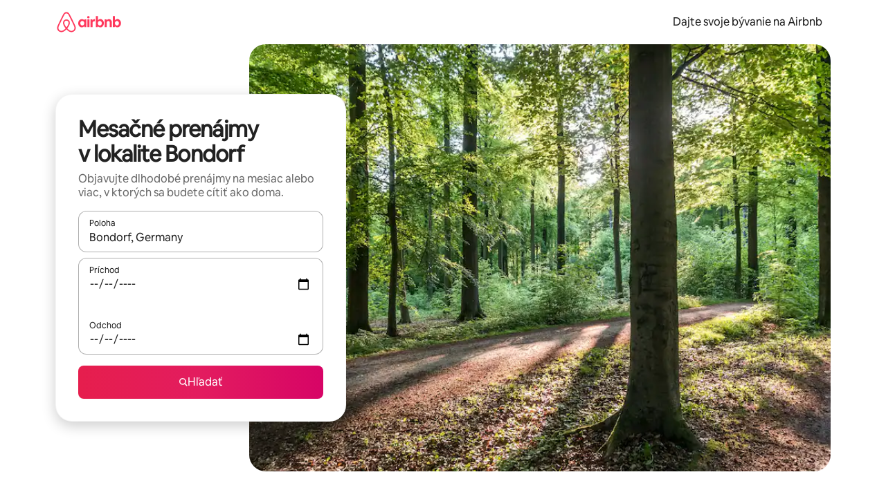

--- FILE ---
content_type: text/javascript
request_url: https://a0.muscache.com/airbnb/static/packages/web/common/5f7b.ab477603e8.js
body_size: 13000
content:
__d(function(g,r,i,a,m,e,d){"use strict";Object.defineProperty(e,"__esModule",{value:!0}),Object.defineProperty(e,"WrappedPlaceholder",{enumerable:!0,get:function(){return l.DefaultPlaceholder}}),e.default=void 0,Object.defineProperty(e,"renderNull",{enumerable:!0,get:function(){return l.renderNull}});var t=r(d[0]),o=r(d[1]),n=r(d[2]),l=r(d[3]),s=r(d[4]);class p extends t.PureComponent{constructor(t,n){super(t),this.promise=void 0,this.promise=null,this.state={Component:t.loader.value||null},t.loadReady&&(0,o.collectAsyncChunks)(t.loader,n)}componentDidMount(){let{loadReady:t}=this.props;t&&this.loadComponent()}UNSAFE_componentWillReceiveProps(t){let{loadReady:o}=this.props;!o&&t.loadReady&&this.loadComponent()}componentWillUnmount(){this.promise=null}loadComponent(){let{loader:t,onComponentFinishLoading:o}=this.props;this.state.Component?this.props.onComponentFinishLoading():this.promise=t().then(n.nextTask).then(t=>{this.promise&&this.setState({Component:t},o)})}render(){let{Component:t}=this.state,{renderPlaceholder:o,placeholderHeight:n,loader:p,onComponentFinishLoading:u,loadReady:h,...c}=this.props;return t?(0,s.jsx)(t,{...c}):o?o(this.props):(0,s.jsx)(l.DefaultPlaceholder,{height:n})}}e.default=p,p.contextTypes={...o.asyncChunksContextTypes},p.defaultProps=void 0,p.defaultProps={onComponentFinishLoading(){},placeholderHeight:null,renderPlaceholder:null,loadReady:!0}},"018c3b",["07aa1f","f35aee","0ad034","b96ee5","b8c07d"]);
__d(function(g,r,i,a,m,e,d){"use strict";var t=r(d[0]).default;Object.defineProperty(e,"__esModule",{value:!0}),e.extendStyles=function(t,...u){return l=>{let f=t(l),c=u.reduce((t,u)=>(0,n.default)(t,u(l)),{});return(0,n.default)(f,c)}},e.extendableStyleFn=function(t){return t};var n=t(r(d[1]))},"01b367",["ba7a76","3d34be"]);
__d(function(g,r,i,a,m,e,d){"use strict";Object.defineProperty(e,"__esModule",{value:!0}),e.cssFragmentsObjToStylesFn=function(s){return()=>Object.fromEntries(Object.entries(s).map(([s,n])=>[s,(0,t.cssFragmentToRws)(n)]))};var t=r(d[0])},"040a97",["53fdc4"]);
__d(function(g,r,i,a,m,e,d){"use strict";var t=r(d[0]).default;Object.defineProperty(e,"__esModule",{value:!0}),e.default=function(t,l={}){return function({provide:c}){c(f.AppToken,[f.RouteConfigNameToken,f.DynamicRouteConfigsToken],(t,o)=>(0,u.default)([o[t].route],"/").map(t=>({...(0,n.default)(t,l),ssr:!0}))),c(f.DynamicRouteConfigsToken,[],()=>(0,o.default)(t)?t:{default:t})}};var n=t(r(d[1]));r(d[2]),r(d[3]),r(d[4]),r(d[5]);var u=t(r(d[6])),o=t(r(d[7]));r(d[8]);var f=r(d[9]);r(d[10]),r(d[11]),r(d[12])},"143d00",["ba7a76","3d34be","892622","5558cb","ab7b9c","3c0c0d","baa9c7","7a7d00","c6e1ad","b51a5d","53ae4d","cd87be","19b173"]);
__d(function(g,r,i,a,m,e,d){"use strict";var o=r(d[0]).default;Object.defineProperty(e,"__esModule",{value:!0}),e.default=void 0;var t=r(d[1]),n=r(d[2]),l=r(d[3]),p=r(d[4]),u=o(r(d[5])),s=r(d[6]);r(d[7]);var c=r(d[8]),v=r(d[9]),y=r(d[10]);e.default={installers:[],injectProps:(0,u.default)([v.HyperloopContextToken,c.LegacyTrebuchetDataToken,n.FlaggerReactClientDataToken,s.AppToken,t.ThemeIdToken],(o,t,{features:n,airParams:l},p,u,s,c)=>{let v={hyperloopProvidedValues:{...s||{},...c||{}},hyperloopContextValues:{themeId:u,...o,trebuchets:t,features:n,routes:p,airParams:l}};return()=>v},{consumerId:"injectHyperloopProvidedProps"}),hoc:function(o){function t({hyperloopProvidedValues:t,...n}){return(0,y.jsx)(p.HyperloopProvidedContext.Provider,{value:t,children:(0,y.jsx)(l.HyperloopPropsContext.Provider,{value:n.hyperloopContextValues,children:(0,y.jsx)(o,{...n})})})}return t.displayName=`WithHyperloopProvidedValues(${o?.displayName||o?.name||"Component"})`,t}}},"160b7f",["ba7a76","3b84f8","ab7b9c","ab9511","a78e15","3dbc1a","b51a5d","53ae4d","c385a8","19b173","b8c07d"]);
__d(function(g,r,i,a,m,e,d){"use strict";Object.defineProperty(e,"__esModule",{value:!0}),e.default=void 0,e.default=(0,r(d[0]).createContext)({})},"179d2f",["07aa1f"]);
__d(function(g,r,i,a,m,e,d){"use strict";var t=r(d[0]).default;function n(){let u=t(r(d[1]));return n=function(){return u},u}function u(){let n=t(r(d[2]));return u=function(){return n},n}function f(){let n=t(r(d[3]));return f=function(){return n},n}function o(){let n=t(r(d[4]));return o=function(){return n},n}function l(){let t=r(d[5]);return l=function(){return t},t}function c(){let n=t(r(d[6]));return c=function(){return n},n}Object.defineProperty(e,"__esModule",{value:!0}),e.installV1AppCompat=function(t){(0,l().installNiobeClient)(t),(0,u().default)(t),(0,c().default)(t),(0,n().default)(t),(0,f().default)(t),(0,o().default)(t)},e.installV1LoopCompat=function(t){}},"1a4f64",["ba7a76","4865ce","368d25","7fafb7","b0591a","996a31","448224"]);
__d(function(g,r,i,a,m,e,d){"use strict";Object.defineProperty(e,"__esModule",{value:!0}),e.default=function(n,{taskSignal:s,skip:f=!1}={}){var v=(0,t.useSignals)(2);try{let v=(0,t.useSignal)(n.value??null),{scheduler:c}=(0,l.usePostTaskScheduler)({signal:s});return(0,u.useEffect)(()=>{if(!v.peek()){if(null!=n.value){v.value=n.value;return}f||n().then(u=>{c.postTask(()=>{v.value=u,n.value=u})})}},[n,v,c,f]),v}finally{v.f()}};var u=r(d[0]),l=r(d[1]),t=r(d[2])},"1b491d",["07aa1f","53bb4a","e086eb"]);
__d(function(g,r,i,a,m,e,d){"use strict";Object.defineProperty(e,"__esModule",{value:!0}),e.perfStart=function(n){"u">typeof performance&&void 0!==performance.mark&&"function"==typeof performance.clearMarks&&n&&(performance.clearMarks(n),performance.mark(n))},e.perfEnd=function(n,o,f){"u">typeof performance&&void 0!==performance.mark&&"function"==typeof performance.clearMarks&&(performance.clearMarks(o),performance.mark(o),performance.measure(f,n,o),performance.clearMarks(f))},e.default=function(n){return function(n){return function(){var o=n.apply(void 0,arguments);return o}}}},"201ea0",[]);
__d(function(_g,_r,i,a,_m,_e,d){"use strict";Object.defineProperty(_e,"__esModule",{value:!0}),_e.useComputed=function(n){var r=(0,t.useRef)(n);return r.current=n,(0,t.useMemo)(function(){return(0,e.computed)(function(){return r.current()})},o)},_e.useSignal=function(n){return(0,t.useMemo)(function(){return(0,e.signal)(n)},o)},_e.useSignalEffect=function(n){var r=(0,t.useRef)(n);r.current=n,(0,t.useEffect)(function(){return(0,e.effect)(function(){return r.current()})},o)},_e.useSignals=function(n){return g(n)};var n,e=_r(d[0]),t=_r(d[1]),r=_r(d[2]),u=t.version.split(".").map(Number)[0],o=[],f=Symbol.for(u>=19?"react.transitional.element":"react.element"),c=Symbol.dispose||Symbol.for("Symbol.dispose");function s(e,t){var r=t.effect.S();return n=t,l.bind(t,e,r)}function l(e,t){t(),n=e}var v,p=function(){},b=({o:0,effect:{s:undefined,c:function(){},S:function(){return p},d:function(){}},subscribe:function(){return p},getSnapshot:function(){return 0},S:function(){},f:function(){}}[c]=function(){},Promise.prototype.then.bind(Promise.resolve()));function S(){var e;v=void 0,null==(e=n)||e.f()}var _=t.useLayoutEffect;function g(u){void 0===u&&(u=0),v||(v=b(S));var o,f,l,p,g,m,y,h=(0,t.useRef)();null==h.current&&(o=u,m=0,y=(0,e.effect)(function(){l=this}),l.c=function(){m=m+1|0,g&&g()},(f={o:o,effect:l,subscribe:function(n){return g=n,function(){m=m+1|0,g=void 0,y()}},getSnapshot:function(){return m},S:function(){if(null!=n){var e=n.o,t=this.o;0==e&&0==t||0==e&&1==t?(n.f(),p=s(void 0,this)):1==e&&0==t||2==e&&0==t||(p=s(n,this))}else p=s(void 0,this)},f:function(){var n=p;p=void 0,null==n||n()}})[c]=function(){this.f()},h.current=f);var E=h.current;return(0,r.useSyncExternalStore)(E.subscribe,E.getSnapshot,E.getSnapshot),E.S(),0===u&&_(S),E}Object.defineProperties(e.Signal.prototype,{$$typeof:{configurable:!0,value:f},type:{configurable:!0,value:function(n){var e=n.data,t=g(1);try{return e.value}finally{t.f()}}},props:{configurable:!0,get:function(){return{data:this}}},ref:{configurable:!0,value:null}})},"250cdf",["a954a0","07aa1f","69b03d"]);
__d(function(g,r,i,a,m,_e,d){"use strict";Object.defineProperty(_e,"__esModule",{value:!0}),_e.signalToRef=u,_e.useSignalToRef=function(l){let t=(0,e.useSignal)(null),f=l||t;(0,n.useEffect)(()=>function(){f.value=null},[f]);let o=(0,n.useMemo)(()=>u(f),[f]),s=[f,o];return s.signal=f,s.ref=o,s};var e=r(d[0]),n=r(d[1]);function u(e){return n=>{e.value=n}}},"2637d5",["250cdf","07aa1f"]);
__d(function(g,r,i,a,m,e,d){"use strict";Object.defineProperty(e,"__esModule",{value:!0}),e.THEME_IDS=e.LUXURY_RETREATS_THEME=e.DEFAULT_THEME=e.CURRENT_THEME_KEY=e.CURRENT_STYLE_SHEET_KEY=e.CHINA_CEREAL_THEME=e.CEREAL_THEME=void 0,e.CURRENT_THEME_KEY="airbnb-dls-web withStyles theme",e.CURRENT_STYLE_SHEET_KEY="airbnb-dls-web withStyles";let E=e.CEREAL_THEME=1,_=e.CHINA_CEREAL_THEME=3,T=e.LUXURY_RETREATS_THEME=6;e.DEFAULT_THEME=E,e.THEME_IDS=[E,_,T]},"26b873",[]);
__d(function(g,r,i,a,m,e,d){"use strict";Object.defineProperty(e,"__esModule",{value:!0}),Object.defineProperty(e,"RwsPassthrough",{enumerable:!0,get:function(){return c.RwsPassthrough}}),Object.defineProperty(e,"cssFragmentToRws",{enumerable:!0,get:function(){return n.cssFragmentToRws}}),Object.defineProperty(e,"cssFragmentsObjToStylesFn",{enumerable:!0,get:function(){return t.cssFragmentsObjToStylesFn}}),Object.defineProperty(e,"deprecatedExtendableStylesFn",{enumerable:!0,get:function(){return s.deprecatedExtendableStylesFn}}),Object.defineProperty(e,"maybeRwsCss",{enumerable:!0,get:function(){return u.maybeRwsCss}});var t=r(d[0]),n=r(d[1]),s=r(d[2]),u=r(d[3]),c=r(d[4])},"2d8af3",["040a97","53fdc4","594f72","46b4cc","341def"]);
__d(function(g,r,i,a,m,e,d){"use strict";var t=r(d[0]);m.exports=function(o,p){o.prototype=Object.create(p.prototype),o.prototype.constructor=o,t(o,p)},m.exports.__esModule=!0,m.exports.default=m.exports},"2e8fea",["86781d"]);
__d(function(g,r,i,a,m,e,d){"use strict";Object.defineProperty(e,"__esModule",{value:!0}),e.RwsPassthrough=void 0,e.RwsPassthrough=(0,r(d[0]).withStyles)(()=>({}))(({theme:s,css:t,children:o})=>o({theme:s,css:t}))},"341def",["e0b084"]);
__d(function(g,r,i,a,m,e,d){"use strict";var t=r(d[0]);Object.defineProperty(e,"__esModule",{value:!0}),e.default=e.withStylesPropTypes=void 0;var s=t(r(d[1])),u={styles:s.default.object.isRequired,theme:s.default.object.isRequired,css:s.default.func.isRequired};e.withStylesPropTypes=u,e.default=u},"381e87",["ba7a76","b56f5a"]);
__d(function(g,r,i,a,m,e,d){"use strict";Object.defineProperty(e,"__esModule",{value:!0}),e.PROGRESSIVE_BREAKPOINTS_UNKNOWN=e.BREAKPOINT_NAMES=void 0,Object.defineProperty(e,"PROGRESSIVE_BREAKPOINT_NAMES",{enumerable:!0,get:function(){return A.PROGRESSIVE_BREAKPOINT_NAMES}}),e.default=e.breakpoints=void 0,e.deprecatedBreakpointFromBreakpoint=function(A){return A===n.XLARGE?n.LARGE:A},e.isBelowMedium=function(E){return E.isBreakpointKnown&&!E[A.MEDIUM_AND_ABOVE]},e.progressiveBreakpointsFromBreakpoint=function(A){return A&&o[A]||_},e.unit=e.responsive=void 0;var A=r(d[0]);let E=e.unit=8,n=e.BREAKPOINT_NAMES={XLARGE:"xlarge",LARGE:"large",MEDIUM:"medium",SMALL:"small",XSMALL:"xsmall"},t=e.breakpoints={xlarge:1440,large:1128,medium:744,small:327,xsmall:0};e.responsive={[n.LARGE]:`@media (min-width: ${t[n.LARGE]}px)`,[n.MEDIUM]:`@media (max-width: ${t[n.LARGE]-1}px)`,[n.SMALL]:`@media (max-width: ${t[n.MEDIUM]-1}px)`,[A.MEDIUM_AND_ABOVE]:`@media (min-width: ${t[n.MEDIUM]}px)`,[A.LARGE_AND_ABOVE]:`@media (min-width: ${t[n.LARGE]}px)`,[A.XLARGE_AND_ABOVE]:`@media (min-width: ${t[n.XLARGE]}px)`,print:"@media print",prefersReducedMotion:"@media (prefers-reduced-motion)"};let _=e.PROGRESSIVE_BREAKPOINTS_UNKNOWN={isBreakpointKnown:!1,[A.MEDIUM_AND_ABOVE]:!1,[A.LARGE_AND_ABOVE]:!1,[A.XLARGE_AND_ABOVE]:!1},o={[n.SMALL]:{isBreakpointKnown:!0,[A.MEDIUM_AND_ABOVE]:!1,[A.LARGE_AND_ABOVE]:!1,[A.XLARGE_AND_ABOVE]:!1},[n.MEDIUM]:{isBreakpointKnown:!0,[A.MEDIUM_AND_ABOVE]:!0,[A.LARGE_AND_ABOVE]:!1,[A.XLARGE_AND_ABOVE]:!1},[n.LARGE]:{isBreakpointKnown:!0,[A.MEDIUM_AND_ABOVE]:!0,[A.LARGE_AND_ABOVE]:!0,[A.XLARGE_AND_ABOVE]:!1},[n.XLARGE]:{isBreakpointKnown:!0,[A.MEDIUM_AND_ABOVE]:!0,[A.LARGE_AND_ABOVE]:!0,[A.XLARGE_AND_ABOVE]:!0}};e.default={flatButton:{size:6*E,sizeSmall:4*E,iconSize:3*E,iconSizeSmall:2*E},countBadge:{height:20,minWidth:20},progressBar:{height:E},rule:{heroWidth:6*E},checkBox:{size:18,checkMarkSize:32},switch:{size:4*E,backgroundWidth:6*E},radioButton:{size:2.25*E,sizeLarge:3*E,dotSize:.75*E,dotSizeLarge:E}}},"39778f",["da2620"]);
__d(function(g,r,i,a,m,e,d){"use strict";Object.defineProperty(e,"__esModule",{value:!0}),e.ThemeIdToken=e.LinariaThemeStylesToken=e.LinariaThemeIdToken=e.InitialCurrentBreakpointToken=e.FormFactorToken=e.DirectionToken=e.DeprecatedFormFactorToken=e.ColorSchemeToken=void 0;var o=r(d[0]),t=r(d[1]),n=r(d[2]),T=r(d[3]);e.DirectionToken=(0,n.createToken)("DirectionToken",{hydrate:!0,getDefault:()=>"ltr"}),e.InitialCurrentBreakpointToken=(0,n.createToken)("InitialCurrentBreakpointToken",{hydrate:!0,getDefault:()=>void 0}),e.DeprecatedFormFactorToken=(0,n.createToken)("DeprecatedFormFactorToken",{hydrate:!0,getDefault:()=>o.FormFactor.MOBILE}),e.FormFactorToken=(0,n.createToken)("FormFactorToken",{hydrate:!0,getDefault:()=>t.DEFAULT_FORM_FACTOR}),e.ThemeIdToken=(0,n.createToken)("ThemeIdToken",{hydrate:!0,getDefault:()=>T.DEFAULT_THEME}),e.LinariaThemeIdToken=(0,n.createToken)("LinariaThemeIdToken",{hydrate:!0,getDefault:()=>void 0}),e.LinariaThemeStylesToken=(0,n.createToken)("LinariaThemeStylesToken",{hydrate:!0,getDefault:()=>void 0}),e.ColorSchemeToken=(0,n.createToken)("ColorSchemeToken",{hydrate:!0,getDefault:()=>void 0})},"3b84f8",["4a8cb0","b679e8","cd87be","26b873"]);
__d(function(g,r,i,a,m,e,d){},"3c0c0d",[]);
__d(function(g,r,i,a,m,e,d){"use strict";var t=r(d[0]).default;function n(){let u=t(r(d[1]));return n=function(){return u},u}function u(){let n=t(r(d[2]));return u=function(){return n},n}function o(){let t=r(d[3]);return o=function(){return t},t}function c(){let t=r(d[4]);return c=function(){return t},t}Object.defineProperty(e,"__esModule",{value:!0}),e.default=void 0,e.default=(0,u().default)([o().BootstrapDataToken,c().NiobeBootstrapDataContextToken],async(t,u)=>{let o={phrases:{},bootstrapData:{...t,...u||{}}};return Object.keys(u||{}).length>0&&n().default.extend(u),()=>o},{consumerId:"InjectWHBProps"})},"448224",["ba7a76","ef2bc3","3dbc1a","53ae4d","19b173"]);
__d(function(g,r,i,a,m,e,d){"use strict";Object.defineProperty(e,"__esModule",{value:!0}),e.maybeRwsCss=void 0,e.maybeRwsCss=(s,...t)=>s&&t.length>0?s(...t):{}},"46b4cc",[]);
__d(function(g,r,i,a,m,e,d){"use strict";Object.defineProperty(e,"__esModule",{value:!0}),e.FormFactor=e.DEFAULT_FORM_FACTOR=void 0,e.getFormFactorFromBreakpoint=function(o){return o===E.BREAKPOINT_NAMES.XLARGE||o===E.BREAKPOINT_NAMES.LARGE?O.DESKTOP:O.MOBILE},e.updateFormFactorCookie=function(o){(0,F.getCookieSync)(c).value!==o&&(0,F.setCookieSync)(c,o,{domain:(0,t.getCookieHost)(),path:"/"})};var o,t=r(d[0]),E=r(d[1]),F=r(d[2]);let O=((o={}).DESKTOP="DESKTOP",o.MOBILE="MOBILE",e.FormFactor=o);e.DEFAULT_FORM_FACTOR=O.MOBILE;let c="cfrmfctr"},"4a8cb0",["5b85ba","39778f","13babd"]);
__d(function(g,r,i,a,m,e,d){"use strict";Object.defineProperty(e,"__esModule",{value:!0}),e.useSyncRef=function(u){let n=(0,t.useRef)(u);return n.current=u,n};var t=r(d[0])},"4d5562",["07aa1f"]);
__d(function(g,r,i,a,m,e,d){"use strict";Object.defineProperty(e,"__esModule",{value:!0}),e.usePostTaskScheduler=function({controller:u,delay:f,event:y,name:k,priority:p,signal:T,strategy:b="manual"}={}){let v=(0,n.useRef)(u),$=(0,n.useRef)(""),h=(0,n.useRef)({runningTasks:new Map}),w=(0,s.useSyncRef)({delay:f,event:y,priority:p,signal:T}),C=(0,s.useSyncRef)(p),E=(0,s.useSyncRef)(b);$.current||($.current=`postTask:${k}`);let R=(0,c.useDebugLogger)($.current,o,!!k),S=(0,n.useCallback)(()=>{v.current=void 0},[]),A=(0,n.useCallback)((t,n)=>{let u,c=w.current?.signal||v.current?.signal;function s(){window.clearTimeout(u)}return c?.aborted?0:(u=window.setTimeout(()=>{c?.removeEventListener("abort",s),t()},n),c?.addEventListener("abort",s),u)},[]),L=(0,n.useCallback)(n=>{let u=w.current?.signal||v.current?.signal;function c(){u?.removeEventListener("abort",s),n()}function s(){u?.removeEventListener("abort",s),t.raf.cancel(c)}return u?.aborted?()=>{}:((0,t.raf)(c),u?.addEventListener("abort",s),s)},[]),P=(0,n.useCallback)(()=>{let t=w.current?.signal||v.current?.signal;t&&R(()=>[`Canceled ${h.current.runningTasks.get(t)?.size} tasks associated with current signal.`,{options:w.current,signal:t,tasks:!!t&&Array.from(h.current.runningTasks.get(t)?.values()||[]),trace:Error()}],()=>h.current.runningTasks.get(t)?.size),v.current?.abort(),"recycle"===E.current&&(v.current=void 0)},[R,w,E]),_=(0,n.useCallback)((t,n,u,c)=>{h.current.runningTasks.has(t)||h.current.runningTasks.set(t,new Set),h.current.runningTasks.get(t)?.add(n);let s=performance?.now();return u.then(function(){let l=performance?.now(),o=Math.round(l-s);R(()=>[`[${c?.signal?.aborted?"Canceled":"Complete"}] ${"function"==typeof n?"scheduler.postTask":"scheduler.wait"}(${c?.delay?`delay: ${c?.delay}`:""}${c?.event?`event: ${c?.event}`:""}): Priority=${c?.priority??t.priority??"user-visible"}, Time=${o}ms`,{end:l,elapsed:o,options:c,result:u,task:n,signal:t,start:s}]),h.current.runningTasks.get(t)?.delete(n)}).catch(l.exceptAbortError),u},[R]),x=(0,s.useSyncRef)(_),z=(0,s.useSyncRef)(L),M=(0,s.useSyncRef)(A);(0,n.useEffect)(()=>{let t=h.current;return()=>{v.current?.abort(),v.current=void 0,t.runningTasks.clear()}},[]);let j=(0,n.useRef)(null);return j.current||(j.current={get requestAnimationFrame(){"manual"===E.current&&v.current||(v.current||=(0,l.createTaskController)(C.current));let t=z.current;return function(n){return R(()=>["scheduler.requestAnimationFrame()",{callback:n,signal:T}]),t(n)}},get setTimeout(){"manual"===E.current&&v.current||(v.current||=(0,l.createTaskController)(C.current));let t=M.current;return function(n,u){return R(()=>[`scheduler.setTimeout(${u}, ${T?"signal":""})`,{callback:n,duration:u}]),t(n,u)}},get postTask(){let t=x.current;return function(n,u){"manual"===E.current&&v.current||(v.current||=(0,l.createTaskController)(C.current));let c=u?.signal??v.current?.signal,s=l.scheduler.postTask(n,{...u,signal:c});return R(()=>[`scheduler.postTask(${u?.delay?`delay: ${u?.delay}`:""}${u?.event?`event: ${u?.event} }`:""}): Priority=${u?.priority??c.priority??"user-visible"}`,{controller:v.current,options:u,result:t(c,n,s,u),signal:v.current?.signal,start:performance?.now(),task:n,trace:Error("TraceTask").stack}]),s.catch(t=>(0,l.exceptAbortError)()(t))}},get wait(){let t=x.current;return function(n){"manual"===E.current&&v.current||(v.current||=(0,l.createTaskController)(C.current));let u=n?.signal??v.current?.signal,c=l.scheduler.wait({...n,signal:u});return R(()=>[`scheduler.wait(${n?.delay?`{ delay: ${n.delay} }`:`{ event: ${n?.event} }`}): Priority=${n?.priority??u.priority}`,{controller:v.current,options:n,queuedTask:c,result:t(u,`wait(${n?.delay??n?.event})`,c,n),signal:v.current?.signal,start:performance?.now(),trace:Error("TraceTask").stack}]),c.catch(l.exceptAbortError)}},get yield(){return function(t){return R(()=>[`scheduler.yield(): Priority=${t?.priority??t?.signal?.priority}`]),l.scheduler.yield()}}}),{abort:P,recycle:S,scheduler:j.current,signal:v.current?.signal}};var t=r(d[0]),n=r(d[1]),u=r(d[2]),c=r(d[3]),s=r(d[4]),l=r(d[5]);t.raf.batchedUpdates=u.unstable_batchedUpdates;let o=Object.freeze({background:"pink",color:"maroon"})},"53bb4a",["d27a51","07aa1f","b67917","f8ea9a","4d5562","a2c93f"]);
__d(function(g,r,i,a,m,e,d){"use strict";var t=r(d[0]).default;Object.defineProperty(e,"__esModule",{value:!0}),e.cssFragmentToRws=function(t){var s;return s=(0,o.flattenJsonNode)((0,f.toJSON)(t)),(0,n.default)(s,t=>t,(t,n)=>{if(!t.animationName)return n(t);let o=Object.entries(t).flatMap(([n,o])=>n.match(/@keyframes (.*)/)?(delete t[n],o):[]);if(0===o.length)throw Error(`expected a keyframe in a cssFragment containing animation-name ${s}`);return t.animationName=o[o.length-1],n(t)})};var n=t(r(d[1])),o=r(d[2]),f=r(d[3])},"53fdc4",["ba7a76","3eb10d","a949b6","da2872"]);
__d(function(g,r,i,a,m,e,d){"use strict";function t(n){return{additionalExposures:n.additional_exposures?.map(t),assignedTreatment:n.assigned_treatment,featureName:n.feature_name,shouldLogExposure:n.should_log_exposure,subject:n.subject,subjectId:n.subject_id,sitarVersion:n.sitar_version,extraData:n.extra_data}}Object.defineProperty(e,"__esModule",{value:!0}),e.convertFeatureResponseToKeyValue=function(n){return Object.fromEntries(n.map(n=>[n.feature_name,t(n)]))},e.convertTrebuchetResponseToKeyValue=function(n){return Object.fromEntries(n.filter(t=>void 0!==t.id).map(n=>[n.id,{isLaunched:!!n.launch,...n.trebuchet_logging?{logging:t(n.trebuchet_logging)}:{}}]))},e.toAssignment=t},"5558cb",[]);
__d(function(g,r,i,a,m,e,d){"use strict";Object.defineProperty(e,"__esModule",{value:!0}),e.deprecatedExtendableStylesFn=function(n,l){return(0,t.extendableStyleFn)(l)};var t=r(d[0])},"594f72",["01b367"]);
__d(function(g,r,_i,a,m,e,d){"use strict";var t=r(d[0]),n=r(d[1]);Object.defineProperty(e,"__esModule",{value:!0}),e.withStyles=P,Object.defineProperty(e,"withStylesPropTypes",{enumerable:!0,get:function(){return h.withStylesPropTypes}}),e.css=e.default=void 0;var s=n(r(d[2])),o=n(r(d[3])),u=n(r(d[4])),p=n(r(d[5])),l=n(r(d[6])),c=n(r(d[7])),f=n(r(d[8]));n(r(d[9]));var i=t(r(d[10])),y=t(r(d[11])),h=r(d[12]);function v(t,n){var s=Object.keys(t);if(Object.getOwnPropertySymbols){var o=Object.getOwnPropertySymbols(t);n&&(o=o.filter(function(n){return Object.getOwnPropertyDescriptor(t,n).enumerable})),s.push.apply(s,o)}return s}function T(t){for(var n=1;n<arguments.length;n++){var s=null!=arguments[n]?arguments[n]:{};n%2?v(s,!0).forEach(function(n){(0,o.default)(t,n,s[n])}):Object.getOwnPropertyDescriptors?Object.defineProperties(t,Object.getOwnPropertyDescriptors(s)):v(s).forEach(function(n){Object.defineProperty(t,n,Object.getOwnPropertyDescriptor(s,n))})}return t}function P(){var t=arguments.length>0&&void 0!==arguments[0]?arguments[0]:f.default,n=arguments.length>1&&void 0!==arguments[1]?arguments[1]:{},h=n.stylesPropName,v=void 0===h?"styles":h,P=n.themePropName,O=void 0===P?"theme":P,w=n.cssPropName,b=void 0===w?"css":w,C=n.flushBefore,I=void 0!==C&&C,R=n.pureComponent;t=t||f.default;var j=void 0!==R&&R?p.default.PureComponent:p.default.Component,M="u"<typeof WeakMap?new Map:new WeakMap,D="u"<typeof WeakMap?new Map:new WeakMap;return function(n){var f=(0,c.default)(n),h=function(l){function c(){return l.apply(this,arguments)||this}(0,u.default)(c,l);var f=c.prototype;return f.getCurrentInterface=function(){return this.context&&this.context.stylesInterface||(0,y._getInterface)()},f.getCurrentTheme=function(){return this.context&&this.context.stylesTheme||(0,y._getTheme)()},f.getCurrentDirection=function(){return this.context&&this.context.direction||i.DIRECTIONS.LTR},f.getProps=function(){var n,s,o,u,p,l,f=this.getCurrentInterface(),y=this.getCurrentTheme(),h=this.getCurrentDirection(),v=function(t,n,s){var o=D.get(t);if(!o)return null;var u=o.get(n);return u?u[s]:null}(y,c,h),T=!v||!v.stylesInterface||f&&v.stylesInterface!==f,P=!v||v.theme!==y;if(!T&&!P)return v.props;var O=T&&(n=h===i.DIRECTIONS.RTL?"RTL":"LTR",f["create".concat(n)]||f.create)||v.create,w=T&&(s=h===i.DIRECTIONS.RTL?"RTL":"LTR",f["resolve".concat(s)]||f.resolve)||v.resolve,b=T&&function(){for(var t=arguments.length,n=Array(t),s=0;s<t;s++)n[s]=arguments[s];return w(n)}||v.props.css,C=(o=M.get(y)||t(y)||{},M.set(y,o),o),I={css:b,styles:(T||C!==v.stylesFnResult)&&O(C)||v.props.styles,theme:y};return u={stylesInterface:f,theme:y,create:O,resolve:w,stylesFnResult:C,props:I},(p=D.get(y))||(p="u"<typeof WeakMap?new Map:new WeakMap,D.set(y,p)),(l=p.get(c))||(l={ltr:{},rtl:{}},p.set(c,l)),l[h]=u,I},f.flush=function(){var t=this.getCurrentInterface();t&&t.flush&&t.flush()},f.render=function(){var t,u=this.getProps(),l=u.theme,c=u.styles,f=u.css;return I&&this.flush(),p.default.createElement(n,(0,s.default)({},this.props,(t={},(0,o.default)(t,O,l),(0,o.default)(t,v,c),(0,o.default)(t,b,f),t)))},c}(j);return n.propTypes&&(h.propTypes=T({},n.propTypes),delete h.propTypes[v],delete h.propTypes[O],delete h.propTypes[b]),n.defaultProps&&(h.defaultProps=T({},n.defaultProps)),h.contextType=i.default,h.WrappedComponent=n,h.displayName="withStyles(".concat(f,")"),(0,l.default)(h,n)}}e.default=P,e.css=y.default.resolveLTR},"62e990",["45f788","ba7a76","cb7e5f","5e1d8c","2e8fea","07aa1f","14e802","57610e","dacab0","201ea0","b84199","7af00b","381e87"]);
__d(function(g,r,i,a,m,e,d){"use strict";Object.defineProperty(e,"__esModule",{value:!0}),e.default=void 0,e.default=r(d[0]).useLayoutEffect},"68e472",["07aa1f"]);
__d(function(g,r,i,a,m,e,d){"use strict";m.exports=r(d[0])},"69b03d",["996744"]);
__d(function(g,r,i,a,m,e,d){"use strict";Object.defineProperty(e,"__esModule",{value:!0}),e.default=function(t){return void 0!==t.default}},"7a7d00",[]);
__d(function(g,r,i,a,m,e,d){"use strict";Object.defineProperty(e,"__esModule",{value:!0}),e.default=function({consume:u}){u([n.LegacyTrebuchetDataToken],async n=>{(0,t.setTrebuchetData)(n)},{consumerId:"installBugsnagTrebuchetConfig"})};var t=r(d[0]),n=r(d[1])},"7fafb7",["33392f","c385a8"]);
__d(function(g,r,i,a,m,_e,d){"use strict";function t(e,o){return m.exports=t=Object.setPrototypeOf?Object.setPrototypeOf.bind():function(t,e){return t.__proto__=e,t},m.exports.__esModule=!0,m.exports.default=m.exports,t(e,o)}m.exports=t,m.exports.__esModule=!0,m.exports.default=m.exports},"86781d",[]);
__d(function(g,r,i,a,m,e,d){"use strict";Object.defineProperty(e,"__esModule",{value:!0}),e.useNextSignalValue=function(){let n=(0,t.useRef)(new Set),u=(0,t.useRef)(!1),c=(0,t.useCallback)((t,c,s)=>u.current||s?.aborted?Promise.reject(Error("Component has unmounted")):new Promise(u=>{let l=t.subscribe(t=>{if(!c||c(t)){try{l?.()}catch{}u(t),n.current.delete(l)}});s?.addEventListener("abort",()=>{try{l?.()}catch{}u(null)}),n.current.add(l)}),[]);return(0,t.useEffect)(()=>{let t=n.current;return()=>{u.current=!0,t.forEach(t=>t()),t.clear()}},[]),{waitForNextValue:c}};var t=r(d[0])},"933696",["07aa1f"]);
__d(function(g,r,i,a,m,e,d){"use strict";var t=r(d[0]).default;Object.defineProperty(e,"__esModule",{value:!0}),e.default=function(t){class h extends s.Component{constructor(t){super(t),(0,o.default)(t.themeId)}UNSAFE_componentWillReceiveProps(t){n.THEME_IDS.includes(t.themeId)&&t.themeId!==this.props.themeId&&(0,o.default)(t.themeId)}render(){let{themeId:s,...n}=this.props;return(0,p.jsx)(l.default,{stylesTheme:(0,u.default)(s),children:(0,p.jsx)(t,{...n})})}}return h.defaultProps={themeId:n.DEFAULT_THEME},h.displayName=`withGlobalTheme(${t.displayName||t.name||"Component"})`,h};var s=r(d[1]),l=t(r(d[2])),n=r(d[3]),o=t(r(d[4])),u=t(r(d[5])),p=r(d[6])},"94e0ad",["ba7a76","07aa1f","f49631","26b873","874d14","ec1e4b","b8c07d"]);
__d(function(g,r,i,a,m,e,d){"use strict";var t=r(d[0]),n="function"==typeof Object.is?Object.is:function(t,n){return t===n&&(0!==t||1/t==1/n)||t!=t&&n!=n},u=t.useState,o=t.useEffect,c=t.useLayoutEffect,s=t.useDebugValue;function f(t){var u=t.getSnapshot;t=t.value;try{var o=u();return!n(t,o)}catch(t){return!0}}var v=void 0===window.document||void 0===window.document.createElement?function(t,n){return n()}:function(t,n){var v=n(),S=u({inst:{value:v,getSnapshot:n}}),l=S[0].inst,y=S[1];return c(function(){l.value=v,l.getSnapshot=n,f(l)&&y({inst:l})},[t,v,n]),o(function(){return f(l)&&y({inst:l}),t(function(){f(l)&&y({inst:l})})},[t]),s(v),v};e.useSyncExternalStore=void 0!==t.useSyncExternalStore?t.useSyncExternalStore:v},"996744",["07aa1f"]);
__d(function(g,r,i,a,m,e,d){"use strict";var t=r(d[0]).default;Object.defineProperty(e,"__esModule",{value:!0}),e.default=void 0;var u=t(r(d[1])),o=r(d[2]);e.default=(0,u.default)([o.AuthModalPropsToken],async t=>{if(t){let u={authModalProps:t};return()=>u}return()=>({})},{consumerId:"injectAuthModalProps"})},"99cda8",["ba7a76","3dbc1a","53ae4d"]);
__d(function(g,r,i,a,m,e,d){"use strict";Object.defineProperty(e,"__esModule",{value:!0}),e.HyperloopProvidedContext=void 0;var o=r(d[0]);r(d[1]),e.HyperloopProvidedContext=(0,o.createContext)({})},"a78e15",["07aa1f","b8c07d"]);
__d(function(g,r,i,a,m,e,d){"use strict";var t=r(d[0]).default;Object.defineProperty(e,"__esModule",{value:!0}),e.default=function(t,c=!1){let f=(0,u.useContext)(l.default);t&&!c&&(0,n.collectAsyncChunks)(t,f)};var u=r(d[1]),l=t(r(d[2])),n=r(d[3])},"a7dd33",["ba7a76","07aa1f","179d2f","f35aee"]);
__d(function(g,r,i,a,m,e,d){"use strict";Object.defineProperty(e,"__esModule",{value:!0}),e.flattenJsonNode=function t(n){return{...Object.fromEntries(Object.entries(n.attributes).map(([t,n])=>[t,n instanceof Array?n[n.length-1]:n])),...Object.entries(n.children||{}).reduce((n,c)=>({...n,[c[0].replace(/&/,"")]:t(c[1])}),{})}}},"a949b6",[]);
__d(function(g,r,i,a,m,e,d){"use strict";Object.defineProperty(e,"__esModule",{value:!0}),e.HyperloopPropsContext=void 0,e.HyperloopPropsContext=(0,r(d[0]).createContext)({})},"ab9511",["07aa1f"]);
__d(function(g,r,i,a,m,e,d){"use strict";Object.defineProperty(e,"__esModule",{value:!0}),e.default=function({consume:o}){o([n.EnvToken],({ENV_ROLE:n,IS_DEV:o})=>{(0,t.setState)({HYPERLOOP_ENV:n||"",IS_DEV:o})},{consumerId:"installHyperloopState"})};var t=r(d[0]),n=r(d[1])},"b0591a",["46951f","b51a5d"]);
__d(function(g,r,i,a,m,e,d){"use strict";var O;Object.defineProperty(e,"__esModule",{value:!0}),e.FORM_FACTOR_COOKIE=e.FORM_FACTOR_BREAKPOINT=e.FORM_FACTOR=e.DEFAULT_FORM_FACTOR=void 0;let F=((O={}).COMPACT="compact",O.WIDE="wide",e.FORM_FACTOR=O);e.FORM_FACTOR_BREAKPOINT="mediumAndAbove",e.DEFAULT_FORM_FACTOR=F.COMPACT,e.FORM_FACTOR_COOKIE="frmfctr"},"b679e8",[]);
__d(function(g,r,i,a,m,e,d){"use strict";var t=r(d[0]).default;Object.defineProperty(e,"__esModule",{value:!0}),e.DefaultPlaceholder=c,e.default=function(t){let{fullHeight:l,loader:n,onComponentFinishLoading:o,placeholderHeight:f,renderPlaceholder:y,loadReady:h=!0,...j}=t,v=y?y(j):(0,s.jsx)(c,{height:f}),{AsyncComponent:x}=(0,u.default)({fullHeight:l,loader:n,placeholder:v??void 0,skip:!h,onComponentFinishLoading:o});return(0,s.jsx)(x,{...j})},e.renderNull=function(){return null},r(d[1]);var l=r(d[2]),n=t(r(d[3])),u=t(r(d[4])),s=r(d[5]);function c({height:t=300}){let u=(0,l.useCx)();return(0,s.jsx)("div",{className:u("cyqdyy"),style:{height:t},children:(0,s.jsx)(n.default,{})})}},"b96ee5",["ba7a76","ea4b89","4786a8","f18e21","c19a22","b8c07d"]);
__d(function(g,r,i,a,m,e,d){"use strict";function t({path:n="",v6:o}){if(Array.isArray(n))return n.map(n=>t({path:n,v6:o}));let p=n.replace("//","/");return o&&(p=p.replace("/*/","/")),p.startsWith("/")||(p=`/${p}`),p}Object.defineProperty(e,"__esModule",{value:!0}),e.default=function(n,o=""){let p=new Map;return function n(o,p,s,u){return o?.map(o=>{let h=function(n,o){let p=n.path,s=n?.options?.version==="v6";if(!p)return null;if("function"==typeof p)return t({path:p(o),v6:s});if(Array.isArray(p)){let n=[];return Array.isArray(o)?o.forEach(o=>{Array.isArray(p)&&p.forEach(p=>{n.push(t({path:`${t({path:o,v6:s})}${t({path:p,v6:s})}`,v6:s}))})}):p.forEach(p=>{n.push(t({path:`${t({path:o,v6:s})}${t({path:p,v6:s})}`,v6:s}))}),n}return Array.isArray(o)?o.map(n=>t({path:`${t({path:n,v6:s})}${t({path:p,v6:s})}`,v6:s})):t({path:`${o}${t({path:p,v6:s})}`,v6:s})}(o,p),l=o.path;if(h&&s(h,u),null!=o.serverConfig)throw TypeError("Cannot use serverConfig in the browser");let f={app:o.app,component:o.component,exact:o.exact,key:o.key,routes:n(o.routes,h||p,s,o),scripts:o.scripts,krakenRoutingConfig:[],options:o.options||{},routeConfigName:o.routeConfigName,header:o.header,footer:o.footer,installers:o.installers,plugins:o.plugins,legacyNiobeFlag:o.legacyNiobeFlag,...{}};return o.inclusive&&(f.inclusive=!0),h&&(f.path=h,f.pathV6=l),f})??[]}(n,o,function(t,n){if(p.has(t)&&!(n?.inclusive&&p.get(t)===n))throw Error(`E01(https://air.bb/hl-E01): Duplicate route found for: "${t}"`);p.set(t,n)})}},"baa9c7",[]);
__d(function(g,r,i,a,m,e,d){"use strict";var t=r(d[0]).default;Object.defineProperty(e,"__esModule",{value:!0}),e.withRemStyles=void 0;var n=r(d[1]),o=t(r(d[2]));let l=t=>{let n={...t};return Object.entries(t).forEach(([t,o])=>{if("object"==typeof o&&null!=o)n[t]=l(o);else if("fontSize"===t||"lineHeight"===t){let l=0;if("number"==typeof o){if("lineHeight"===t)return;l=o}else if("string"==typeof o){if(!o.endsWith("px"))return;l=parseInt(o,10)}0===l||Number.isNaN(l)||(n[t]=`${l/16}rem`)}}),n};e.withRemStyles=(t,s)=>!(s?.disableConvertToRemUnits===!0||(()=>{if("email-loop"===process.env.LOOP_NAME)return!0;{let t=o.default.get("layout-init");if(t?.tracking_context?.controller==="email-loop")return!0}return!1})())&&!("u"<typeof CSS)&&"function"==typeof CSS?.supports&&CSS.supports("font-size: 1rem")?(0,n.withStyles)(n=>t?l(t(n)):{},s):(0,n.withStyles)(t,s)},"c02c01",["ba7a76","62e990","ef2bc3"]);
__d(function(g,r,i,a,m,e,d){"use strict";var l=r(d[0]).default;Object.defineProperty(e,"__esModule",{value:!0}),e.default=function({loader:l,taskSignal:_,dependenciesLoadedSignal:b,canHidePlaceholderSignal:C,placeholder:E,skip:N=!1,fullHeight:T=!1,onComponentFinishLoading:z}){var M=(0,c.useSignals)(2);try{let M=(0,o.default)(l,{taskSignal:_,skip:N}),{scheduler:P}=(0,t.usePostTaskScheduler)({signal:_}),q=(0,c.useSignal)(E);(0,n.default)(l,N);let A=(0,c.useComputed)(()=>null!=M.value&&(b?.value??!0)&&(C?.value??!0)),F=(0,c.useSignal)(A.value),O=(0,v.useEvent)(()=>{F.value=!0,z?.()});(0,c.useSignalEffect)(()=>{A.value&&!F.value&&P.setTimeout(O,500)});let w=(0,u.useMemo)(()=>function(l){var u=(0,c.useSignals)(1);try{let u=(0,s.useCx)(),n=null!=M.value&&(b?.value??!0)?M.value:p;return void 0===q.value?(0,f.jsx)(n,{...l}):(0,f.jsxs)("div",{className:u(y,T&&j),children:[(0,f.jsx)("div",{className:u(x),children:(0,f.jsx)(n,{...l})}),q.value&&(0,f.jsx)("div",{className:u(x,S,A.value?k:h),onTransitionEnd:O,children:F.value?null:q.value})]})}finally{u.f()}},[T,F,A,q,M,b,O]);if(N)return{AsyncComponent:p};return{AsyncComponent:w}}finally{M.f()}};var u=r(d[1]),n=l(r(d[2])),s=r(d[3]),t=r(d[4]),v=r(d[5]),c=r(d[6]),o=l(r(d[7])),f=r(d[8]);let y="c1jo210i",j="cnk25hy",x="e1mkvczo",S="perb90o",h="ni1yqzk",k="rgyynxb",p=()=>(0,f.jsx)(f.Fragment,{})},"c19a22",["ba7a76","07aa1f","a7dd33","4786a8","53bb4a","f4e9c4","e086eb","1b491d","b8c07d"]);
__d(function(g,r,i,a,m,e,d){"use strict";Object.defineProperty(e,"__esModule",{value:!0}),e.TrebuchetClientContext=void 0,(e.TrebuchetClientContext=(0,r(d[0]).createContext)(void 0)).displayName="TrebuchetClientContext"},"c5fff4",["07aa1f"]);
__d(function(g,r,i,a,m,e,d){},"c6e1ad",[]);
__d(function(g,_r,i,a,m,_e,d){"use strict";function e(){return m.exports=e=Object.assign?Object.assign.bind():function(e){for(var r=1;r<arguments.length;r++){var t=arguments[r];for(var s in t)({}).hasOwnProperty.call(t,s)&&(e[s]=t[s])}return e},m.exports.__esModule=!0,m.exports.default=m.exports,e.apply(null,arguments)}m.exports=e,m.exports.__esModule=!0,m.exports.default=m.exports},"cb7e5f",[]);
__d(function(g,r,_i,a,m,_e,d){"use strict";Object.defineProperty(_e,"__esModule",{value:!0}),_e.raf=void 0;let e=v(),t=t=>w(t,e);_e.raf=t;let n=v();t.write=e=>w(e,n);let l=v();t.onStart=e=>w(e,l);let o=v();t.onFrame=e=>w(e,o);let c=v();t.onFinish=e=>w(e,c);let i=[];t.setTimeout=(e,n)=>{let l=t.now()+n,o=()=>{let e=i.findIndex(e=>e.cancel==o);~e&&i.splice(e,1),h-=!!~e},c={time:l,handler:e,cancel:o};return i.splice(s(l),0,c),h+=1,_(),c};let s=e=>~(~i.findIndex(t=>t.time>e)||~i.length);t.cancel=t=>{l.delete(t),o.delete(t),e.delete(t),n.delete(t),c.delete(t)},t.sync=e=>{p=!0,t.batchedUpdates(e),p=!1},t.throttle=e=>{let n;function o(){try{e(...n)}finally{n=null}}function c(...e){n=e,t.onStart(o)}return c.handler=e,c.cancel=()=>{l.delete(o),n=null},c};let f=window.requestAnimationFrame;t.use=e=>f=e,t.now="u">typeof performance?()=>performance.now():Date.now,t.batchedUpdates=e=>e(),t.catch=console.error,t.frameLoop="always",t.advance=()=>{"demand"!==t.frameLoop?console.warn("Cannot call the manual advancement of rafz whilst frameLoop is not set as demand"):b()};let u=-1,h=0,p=!1;function w(e,t){p?(t.delete(e),e(0)):(t.add(e),_())}function _(){u<0&&(u=0,"demand"!==t.frameLoop&&f(y))}function y(){~u&&(f(y),t.batchedUpdates(b))}function b(){let f=u,p=s(u=t.now());p&&(z(i.splice(0,p),e=>e.handler()),h-=p),l.flush(),e.flush(f?Math.min(64,u-f):16.667),o.flush(),n.flush(),c.flush(),h||(u=-1)}function v(){let e=new Set,t=e;return{add(n){h+=+!(t!=e||e.has(n)),e.add(n)},delete:n=>(h-=t==e&&e.has(n)?1:0,e.delete(n)),flush(n){t.size&&(e=new Set,h-=t.size,z(t,t=>t(n)&&e.add(t)),h+=e.size,t=e)}}}function z(e,n){e.forEach(e=>{try{n(e)}catch(e){t.catch(e)}})}},"d27a51",[]);
__d(function(g,r,i,a,m,e,d){"use strict";Object.defineProperty(e,"__esModule",{value:!0}),e.XLARGE_AND_ABOVE=e.PROGRESSIVE_BREAKPOINT_NAMES=e.MEDIUM_AND_ABOVE=e.LARGE_AND_ABOVE=void 0;let{MEDIUM_AND_ABOVE:A,LARGE_AND_ABOVE:E,XLARGE_AND_ABOVE:_}=e.PROGRESSIVE_BREAKPOINT_NAMES={MEDIUM_AND_ABOVE:"mediumAndAbove",LARGE_AND_ABOVE:"largeAndAbove",XLARGE_AND_ABOVE:"xlargeAndAbove"};e.XLARGE_AND_ABOVE=_,e.LARGE_AND_ABOVE=E,e.MEDIUM_AND_ABOVE=A},"da2620",[]);
__d(function(g,r,_i,a,m,e,d){"use strict";Object.defineProperty(e,"__esModule",{value:!0}),e.toJSON=function o(c,f=s){let p={children:{},attributes:{}},b=null,h=0;f.stripComments&&(f.comments=!1,c=c.replace(t,""));let _=!1;for(;null!=(b=l.exec(c));)if(!n(b[1])&&f.comments)p[h++]=b[1].trim();else if(n(b[2]))if(n(b[3])){if(!n(b[4])){let t=b[4].trim(),l=t.includes("/* rtl:ignore */");_=!t.includes("/* rtl:end:ignore */")&&(_||t.includes("/* rtl:begin:ignore */"));let s=i.exec(t.replace(/\/\*[\s\S]*?\*\/|\/\/.*|[\n\r]/g,"").trim());if(s){let t=l||_?" /* @noflip */":"",i=s[1].trim();i.startsWith("--")||(i=u(i));let n=s[2].trim()+t;if(f.ordered)p[h++]={name:i,value:n,type:"attr"};else if(i in p.attributes){let t=p.attributes[i];t instanceof Array||(p.attributes[i]=[t]),p.attributes[i].push(n)}else p.attributes[i]=n}else p[h++]=t}}else break;else{let t=b[2].trim(),i=o(c,f);if(f.ordered)p[h++]={name:t,value:i,type:"rule"};else{let l=f.split?t.split(","):[t];for(let t in l){let s=l[t].trim();if(s in p.children)for(let t in i.attributes)p.children[s].attributes[t]=i.attributes[t];else p.children[s]=i}}}return p};let t=/\/\*[\s\S]*?\*\//g,i=/([^:]+):([^;]*);/,l=/(\/\*[\s\S]*?\*\/)|([^\s;{}][^;{}]*(?=\{))|(\})|([^;{}]+;(?!\s*\*\/))/gim,s={ordered:!1,comments:!1,stripComments:!1,split:!1},n=t=>void 0===t||0===t.length||null===t,u=t=>t.replace(/-./g,t=>t[1].toUpperCase())},"da2872",[]);
__d(function(g,r,i,a,m,e,d){"use strict";Object.defineProperty(e,"__esModule",{value:!0}),e.default=void 0;var t={};e.default=function(){return t}},"dacab0",[]);
__d(function(g,r,i,a,m,e,d){"use strict";function t(){let n=r(d[0]);return t=function(){return n},n}Object.defineProperty(e,"__esModule",{value:!0}),Object.defineProperty(e,"batch",{enumerable:!0,get:function(){return t().batch}}),Object.defineProperty(e,"computed",{enumerable:!0,get:function(){return t().computed}}),Object.defineProperty(e,"effect",{enumerable:!0,get:function(){return t().effect}}),Object.defineProperty(e,"signal",{enumerable:!0,get:function(){return t().signal}}),Object.defineProperty(e,"useComputed",{enumerable:!0,get:function(){return n.useComputed}}),Object.defineProperty(e,"useSignal",{enumerable:!0,get:function(){return n.useSignal}}),Object.defineProperty(e,"useSignalEffect",{enumerable:!0,get:function(){return n.useSignalEffect}}),Object.defineProperty(e,"useSignals",{enumerable:!0,get:function(){return n.useSignals}});var n=r(d[1]);r(d[2]),r(d[3])},"e086eb",["a954a0","250cdf","933696","2637d5"]);
__d(function(g,r,i,a,m,e,d){"use strict";var t=r(d[0]).default;function n(){let u=t(r(d[1]));return n=function(){return u},u}Object.defineProperty(e,"__esModule",{value:!0}),Object.defineProperty(e,"ThemedStyleSheet",{enumerable:!0,get:function(){return l.default}}),Object.defineProperty(e,"WithStylesContext",{enumerable:!0,get:function(){return s.default}}),e.withStylesPropTypes=e.withStyles=void 0;var u=r(d[2]),l=t(r(d[3])),s=t(r(d[4])),o=r(d[5]);e.withStylesPropTypes={...u.withStylesPropTypes,css:n().default.func},e.withStyles=o.withRemStyles},"e0b084",["ba7a76","b56f5a","62e990","7af00b","b84199","c02c01"]);
__d(function(g,r,i,a,m,e,d){"use strict";Object.defineProperty(e,"__esModule",{value:!0}),e.default=void 0;var t=r(d[0]),n=r(d[1]);e.default=(0,t.withStyles)(({dls19:t})=>({container:{marginTop:0,marginBottom:0,marginLeft:"auto",marginRight:"auto",textAlign:"center",whiteSpace:"nowrap",position:"absolute",top:"50%",left:"50%",transform:"translateX(-50%) translateY(-50%)"},dot:{width:6,height:6,marginRight:4,borderRadius:"100%",display:"inline-block",animationName:{"0%, 80%, 100%":{opacity:0},"30%, 50%":{opacity:1}},animationDuration:"0.8s",animationIterationCount:"infinite",animationTimingFunction:"linear",animationFillMode:"both",verticalAlign:"middle",backgroundColor:t.palette.hof},dot1:{animationDelay:"-0.3s"},dot2:{animationDelay:"-0.15s"}}))(function({css:t,styles:o}){return(0,n.jsxs)("div",{"data-testid":"dot-loader",...t(o.container),children:[(0,n.jsx)("div",{...t(o.dot,o.dot1)}),(0,n.jsx)("div",{...t(o.dot,o.dot2)}),(0,n.jsx)("div",{...t(o.dot)})]})})},"f18e21",["e0b084","b8c07d"]);
__d(function(g,r,i,a,m,e,d){"use strict";Object.defineProperty(e,"__esModule",{value:!0}),Object.defineProperty(e,"asyncChunksContextTypes",{enumerable:!0,get:function(){return n.asyncChunksContextTypes}}),e.collectAsyncChunks=function(n,s){s?.asyncChunks},e.collectStaticAsyncChunks=function(n,s){s?.staticAsyncChunks},e.pushAsyncChunks=void 0;var n=r(d[0]);e.pushAsyncChunks=(n,s)=>{}},"f35aee",["f8cec0"]);
__d(function(g,r,i,a,m,e,d){"use strict";var t=r(d[0]).default;function n(){let u=t(r(d[1]));return n=function(){return u},u}Object.defineProperty(e,"__esModule",{value:!0}),e.markAsLegacyContext=function(t){return t},n().default.instanceOf(Set),n().default.instanceOf(Set)},"f436c6",["ba7a76","b56f5a"]);
__d(function(g,r,i,a,m,e,d){"use strict";var t=r(d[0]).default;Object.defineProperty(e,"__esModule",{value:!0}),e.useDangerousEvent=void 0,e.useEvent=l;var n=r(d[1]),u=t(r(d[2]));function l(t){let l=(0,n.useRef)(null);return(0,u.default)(()=>{l.current=t}),(0,n.useCallback)((...t)=>{let n=l.current;if(!n)throw Error("useEvent can not be called before the first render completes. Use useCallback instead if required on the initial render.");return n(...t)},[])}e.useDangerousEvent=l},"f4e9c4",["ba7a76","07aa1f","68e472"]);
__d(function(g,r,i,a,m,e,d){"use strict";var t=r(d[0]).default;function n(){let s=t(r(d[1]));return n=function(){return s},s}Object.defineProperty(e,"__esModule",{value:!0}),e.asyncChunksContextTypes=void 0;var s=r(d[2]),u=r(d[3]),c=t(r(d[4])),o=r(d[5]);let l=n().default.instanceOf(Set),h=n().default.instanceOf(Set),C=e.asyncChunksContextTypes=(0,u.markAsLegacyContext)({asyncChunks:l,staticAsyncChunks:h});class f extends s.Component{constructor(t){super(t),this.contextValue=void 0;const{asyncChunks:n,staticAsyncChunks:s}=t;this.contextValue={asyncChunks:n,staticAsyncChunks:s}}getChildContext(){return this.contextValue}render(){let{props:{children:t},contextValue:n}=this;return(0,o.jsx)(c.default.Provider,{value:n,children:t})}}f.childContextTypes=C},"f8cec0",["ba7a76","b56f5a","07aa1f","f436c6","179d2f","b8c07d"]);
__d(function(g,r,i,a,m,e,d){"use strict";let t;Object.defineProperty(e,"__esModule",{value:!0}),e.useDebugLogger=function(l,f,p=!0){let b=(0,u.useRef)(o),h=(0,u.useRef)();h.current||(h.current=(t,u)=>{b.current(t,u)});let w=(0,u.useRef)(!1);return p&&!w.current&&(w.current=!0,c.push(function(){let t="object"==typeof f?(0,n.createPrefixStyle)(f.background,f.color):f;b.current=(0,n.createLogger)(l,t,!0)}),t||(t=new Promise(t=>{void 0!==window.scheduler?window.scheduler.postTask(t,{priority:"background"}):setTimeout(t)}).then(s))),h.current};var u=r(d[0]),n=r(d[1]);function o(){}o.group=()=>{},o.groupEnd=()=>{},o.table=()=>{};let c=[];function s(){for(;c.length>0;)c.pop()();t=void 0}},"f8ea9a",["07aa1f","102445"]);
//# sourceMappingURL=https://sourcemaps.d.musta.ch/airbnb/static/packages/web/common/5f7b.ee60960438.js.map